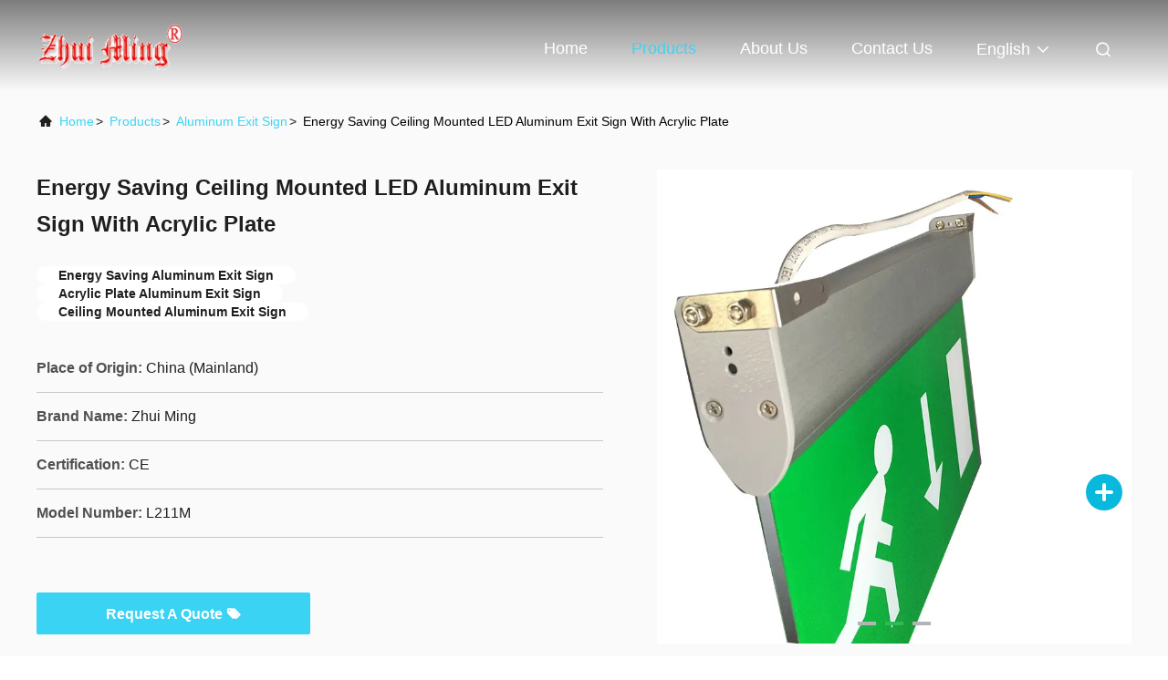

--- FILE ---
content_type: text/plain
request_url: https://www.google-analytics.com/j/collect?v=1&_v=j102&a=645633829&t=pageview&_s=1&dl=https%3A%2F%2Fwww.dreamylighting.com%2Fsale-7570194-energy-saving-ceiling-mounted-led-aluminum-exit-sign-with-acrylic-plate.html&ul=en-us%40posix&dt=Energy%20Saving%20Ceiling%20Mounted%20LED%20Aluminum%20Exit%20Sign%20With%20Acrylic%20Plate&sr=1280x720&vp=1280x720&_u=IEBAAEABAAAAACAAI~&jid=918035930&gjid=750066297&cid=1139993725.1769183899&tid=UA-71837152-1&_gid=2003626840.1769183899&_r=1&_slc=1&z=1333602182
body_size: -452
content:
2,cG-MD6T8J9ZWP